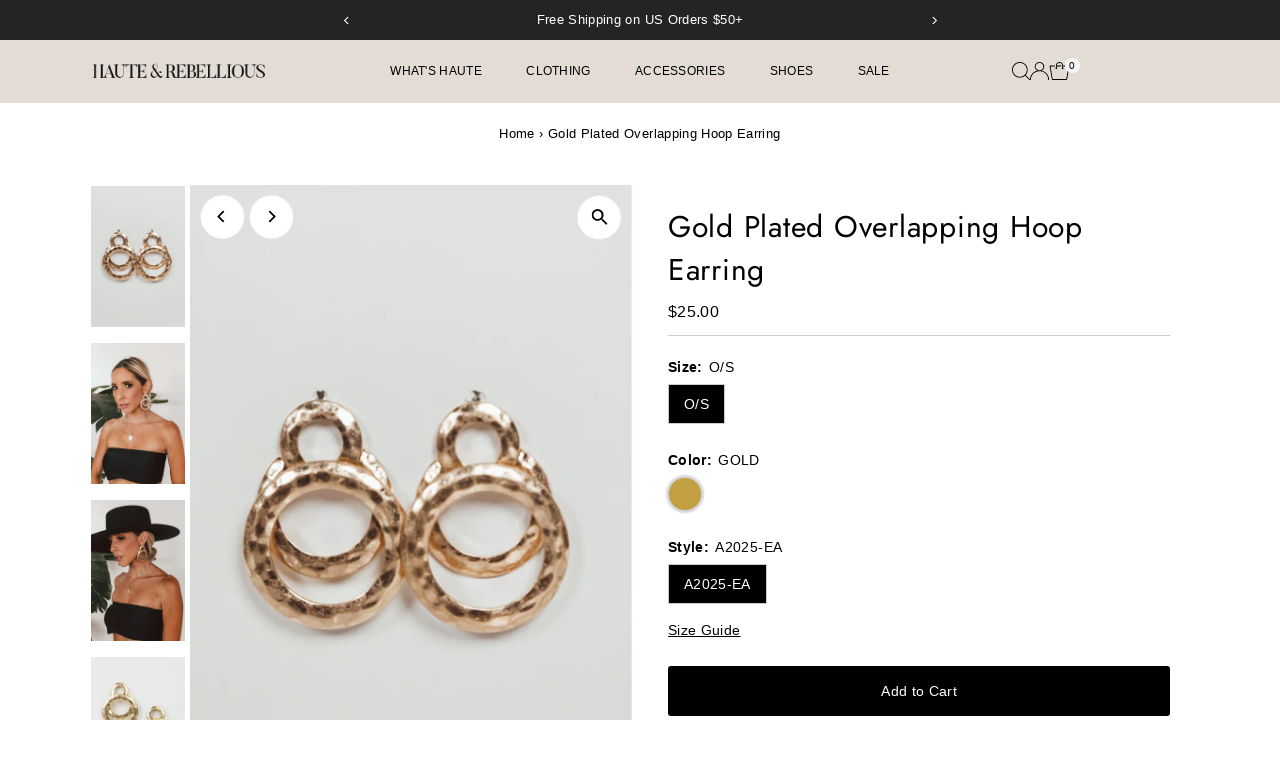

--- FILE ---
content_type: text/css;charset=UTF-8
request_url: https://shopiapps.in/imageagram/insta_widget/widget_css.php?shop=shophandr.myshopify.com
body_size: 7570
content:
 
.preview_main_box .imagea_box_heading{ font-family: Verdana,Geneva,sans-serif; }
.preview_main_box #sa_commt_id,.preview_main_box #sa_heart_id{fill: rgba(255, 255, 255, 1); }
.preview_main_box .popup-content #sa_commt_id,.preview_main_box .popup-content #sa_heart_id{fill: rgba(0, 0, 0, 1); }
.preview_main_box #sa_insta_id{fill: rgba(0, 0, 0, 1); }

 
/*Load More button*/
.loadMore_loader{margin: 0 auto;width: 90px;height: 90px;}
.sa_load_more{text-align: center;z-index: 9999;margin-bottom: 50px;display: inline-block;width: 100%;margin: 30px 0 40px;}
.sa_load_more a{display:inline-block;text-decoration: none !important; border: 2px solid black;padding: 10px 15px;background: rgba(0, 0, 0, 0);color: white !important; opacity: 0.7;font-weight: 600;}

/*Star 15-9-17 height*/
.preview_main_box .sa-instagram-image{display: inline-block; width: 100%;}
.preview_main_box .sa-item-image{position: relative;overflow: hidden;display: inline-block;float: left;width: 100%;}
.preview_main_box .sa-instagram-image li img { position: absolute; /*height: 100%;*/ top: 0;  left: 0; z-index: 1;}
/*.preview_main_box .sa-instagram-image li img { position: absolute; height: 0; top: 50%;transform:translateY(-50%);-webkit-transform:translateY(-50%);-ms-transform:translateY(-50%);  left: 0; z-index: 1;}*/

/*End 15-9-17*/
.sa_body *{ will-change:initial; -webkit-transform:initial; -moz-transform:initial; transform:initial;z-index: 0;}
.preview_main_box *{font-family: Verdana,Geneva,sans-serif !important; }
.preview_main_box .hide-mobile{ display: block !important;}
.preview_main_box .visible-mobile{ display: none !important;}
.preview_main_box a{ cursor: pointer; }
.preview_main_box{ max-width: 1170px; margin: 0 auto; padding: 0 15px; }
.preview_main_box .container{ padding:0; }
.preview_main_box div, 
.preview_main_box span, 
.preview_main_box i, 
.preview_main_box a, 
.preview_main_box ul, 
.preview_main_box li{list-style:none; font-size: 14px !important; line-height: 18px !important; -webkit-box-sizing:border-box;-moz-box-sizing:border-box;-ms-box-sizing:border-box;-o-box-sizing:border-box; box-sizing:border-box;}
.preview_main_box img{ -webkit-box-sizing:border-box;-moz-box-sizing:border-box;-ms-box-sizing:border-box;-o-box-sizing:border-box;box-sizing:border-box;}
.preview_main_box a:hover, .preview_main_box a:focus{ text-decoration: none; opacity: 1; outline: none;}
.preview_main_box #prev_img{text-align:center;margin:0 auto;clear:both;padding:0; overflow:hidden; } 
.preview_main_box .not_grid{overflow:hidden;position:relative}
.preview_main_box .sa-instagram-image{list-style:none;display:inline-block;margin:0;padding:0;text-align:center}
.preview_main_box .sa-instagram-image li{float:left;display:inline-block; margin: 0;list-style:none;}
.preview_main_box .slide_img li .sa-second{margin:0 auto}
.preview_main_box .sa-instagram-image li img{width:100%;opacity:1;transition:.55s ease;-webkit-tap-highlight-color:rgba(0,0,0,0); display: block; border:0 !important;}
.preview_main_box .sa-instagram-image .sharing{position:relative;z-index:1;display:none}
.preview_main_box .sa-second:hover .sharing{display:block}
.preview_main_box .sa-instagram-image .sharing a{background:url(//shopiapps.in/imageagramapp/images/small_share_sprite.png) no-repeat;width:20px;height:20px;position:absolute;top:2px;cursor:pointer;border-radius:13px}
.preview_main_box .sa-instagram-image .sharing .fb_a{right:22px}
.preview_main_box .sa-instagram-image .sharing .twitter_a{right:0;background-position:0 -20px}
.preview_main_box a.popup-close:hover,
.preview_main_box a.popup-close:focus,
.preview_main_box a.popup-close:active{outline:none;border:none;-webkit-tap-highlight-color:rgba(0,0,0,0)}
.preview_main_box a.popup-close:hover{-webkit-transform: rotate(93deg);transform: rotate(93deg)}
.preview_main_box .pr_image{width:15%;float:left;margin-right:8px}
.preview_main_box .sa-item-image{position:relative;overflow:hidden}
.preview_main_box .sa-item-image .dmy{padding-top: 100%;position: relative;/*-webkit-transform:scale(1.01);transform:scale(1.01);*/transition:all .2s ease-in;background-size: cover; background-position: center;}
.preview_main_box .sa-item-wrapper{cursor:pointer; margin:0 auto;overflow: hidden;}
.preview_main_box .sa-item{display:inline-block;text-align:left;width:33.33%}
.preview_main_box .sa-icon-youtube-play{z-index: 2;position: absolute; top: 50%; left: 50%;transform:translate(-50%, -50%);font-size:3em !important;color: #F44336;}
.preview_main_box .sr{ right:2%; position: absolute; top:2%; z-index: 2;opacity: 0;transition:all .4s ease-in-out;}
.preview_main_box .sr a{position:absolute;top:3%; width:20px; height:20px;cursor:pointer;}
.preview_main_box .sa-second .sa-item-wrapper:hover .sa-item-description, .preview_main_box .sa-second .sa-item-wrapper:hover .media-cover, .preview_main_box .sa-item-wrapper:hover .sr{opacity:1}
.preview_main_box .sa-second img{transition:all .2s ease-in}
.preview_main_box .sa-instagram-image{transition:all .2s ease-in;}
.preview_main_box .sa-instagram-image img{-webkit-transform:scale(1.01);transform:scale(1.01);}
/*Hover effact*/

.preview_main_box .dmy.zoomout{-webkit-transform:scale(1.3);transform:scale(1.3);}
.preview_main_box .dmy.zoomin{transform:scale(0.90)}
.preview_main_box .dmy.flip{transform:rotateY(180deg);transition:all .4s ease-in}
.preview_main_box .dmy.blr{-webkit-filter:grayscale(100%) blur(5px);filter:grayscale(100%) blur(5px)}
.preview_main_box .dmy.left{transform:translateX(50%)}
.preview_main_box .dmy.right{transform:translateX(-50%)}
.preview_main_box .dmy.top{transform:translateY(-50%)}
.preview_main_box .dmy.bottom{transform:translateY(50%)}
.preview_main_box .dmy.rt{ transform: rotate(50deg); }
.preview_main_box .sa-second .media-cover{width:100%;height:100%;position:absolute;top:0; z-index: 2; opacity: 0; transition:all .2s ease-in-out;}
.preview_main_box .sa-second .sa-item-description.sa_crop:after{content: '...'; bottom:-2px; position: absolute; left:0; right:0; display:block; letter-spacing: 2px; text-align: center;}
.preview_main_box .sa-second .sa-item-description{ padding:3% 18%; width:100%; max-height: 80%;overflow:hidden;  top:50%; transform:translateY(-50%); -webkit-transform:translateY(-50%); -moz-transform:translateY(-50%);  position:absolute;text-align:center;z-index:9999;transition:all .4s ease-in-out;opacity:0}
.preview_main_box .o1{ display:inline-block;margin-top:10px; margin-left: 10%; margin-bottom: 5px;}
.preview_main_box .o2{ display:inline-block; margin-bottom: 7px;}
.preview_main_box .o3{width:33.33%;display:inline-block}
.preview_main_box .des{display: -webkit-box !important; -webkit-line-clamp: 3; -webkit-box-orient: vertical; position: relative; width: 100%; line-height: 18px !important; overflow:hidden; word-break:break-all;text-transform:capitalize;}
.preview_main_box .sa-icon-comment{ float: left;}
.preview_main_box .sa-second img{cursor:pointer!important;}
.preview_main_box span.insta_like{color:#fff;position:absolute;right:44px;top:4px;padding:0 2px}
.preview_main_box .shop_now{padding:10px 10px 11px 10px; line-height: 8px !important; font-size: 12px !important; margin-bottom:6px; display: inline-block; white-space: nowrap; text-transform: uppercase; cursor:pointer;border: 1px solid;}


/* Pop up New */
.preview_main_box .popup-new{ background: rgba(0,0,0,0.8); content: ""; position: fixed; text-align: center; top: 0; right: 0; bottom: 0; left: 0; z-index: 99999; display: none;}
.preview_main_box .popup-new:before{content: ""; display: inline-block; height: 100%; overflow: hidden; vertical-align: middle; width: 0;}
.preview_main_box .popup-content{ max-height: 95%; max-width: 93%; display: inline-block; text-align: left; vertical-align: middle; position: relative;}
.preview_main_box .popup-new > *{ display: inline-block; vertical-align: middle; }
.preview_main_box .popup-new .popup-inner{ overflow:hidden; min-height: 450px;}
.preview_main_box .popup-new .sa_prev-arrow{ color:#fff; float: left; position: absolute; text-align: center; top: 50%; transform: translateY(-50%); left: -32px;}
.preview_main_box .popup-new .sa_next-arrow{    user-select: none; color:#fff; float: left; position: absolute; text-align: center; top: 50%; transform: translateY(-50%); right: -32px; }
.preview_main_box .popup-new .sa_prev-arrow span, .preview_main_box .popup-new .sa_next-arrow span{ width: 19px; height: 37px; display:inline-block;cursor: pointer;}
.preview_main_box .popup-new .sa_prev-arrow span{ background:url('[data-uri]');}
.preview_main_box .popup-new .sa_next-arrow span{ background:url('[data-uri]');}
.preview_main_box .popup-new .popup-close{ transition:transform .3s ease-in-out; width:20px; height: 20px;cursor: pointer; background:url('[data-uri]')}
.preview_main_box .popup-new .sa_prev-arrow.disablelink_cl span, .preview_main_box .popup-new .sa_next-arrow.disablelink_cl span{ opacity: 0.4; }
.preview_main_box .popup-left-img{ display: table-cell; vertical-align: middle; background: #000;}
.preview_main_box .popup-left-img img{ float:left; max-height: calc(100vh - 100px); min-width: 50%; max-width: 100%; border-right: 1px solid #ddd;}
.preview_main_box .popup-left-img video{ float:left; max-height: calc(100vh - 100px); min-width: 50%; max-width: 100%; border-right: 1px solid #ddd; }

/* Popup Header */
.preview_main_box .popup-right-content{ display: table-cell; vertical-align: top; max-width:335px; min-width:200px; vertical-align: top; position: relative;padding: 15px; text-align: left;}
.preview_main_box .popup-right-content .popup-header{ padding-bottom: 10px; display: inline-block; width: 100%; float: left; border-bottom: 1px solid #ddd; }
.preview_main_box .popup-header{ display: table; width: 100%; padding:0; margin: 0;}
.preview_main_box .popup-header a{ display: table;text-decoration: none; }
.preview_main_box .popup-header img{ max-width: 35px; border-radius: 50%; position: relative; display: table-cell; vertical-align: middle; }
.preview_main_box .popup-header span{ display: table-cell; vertical-align: middle; padding-left: 5px; word-break: break-all; }

/* Popup content */
.preview_main_box .popup-body{ float: left; display: inline-block; width: 100%; overflow-y: auto; padding-top: 10px; word-break:break-word;text-transform: initial;}
.preview_main_box .popup-body .date{ font-weight: bold; margin-bottom: 5px;}
.preview_main_box .sa_product-detail{transition: 0.4s; display: table; width: 100%; padding:10px 0 10px 0; border-bottom: 1px solid #ddd; margin:0;}
.preview_main_box .sa_product-detail li{ display: table-cell; vertical-align:middle;}
.preview_main_box .sa_product-detail li:first-child{ width: 90%;}
.preview_main_box .sa_product-detail li .sa_product-name{ display: table; }
.preview_main_box .sa_product-detail li img{ max-width: 50px; position: relative; display: table-cell; vertical-align: middle; }
.preview_main_box .sa_product-detail li label{ display: table-cell; vertical-align: middle; margin: 0; padding-left: 10px; word-break: break-all; font-weight: normal; font-size: 13px; line-height: 16px; }
.preview_main_box .sa_product-detail li + li{ padding-left: 10px; white-space: nowrap;}
.preview_main_box .popup_shop_now{ padding:9px !important; font-size: 12px !important; line-height:13px !important; text-transform: uppercase; white-space: nowrap; border-radius: 3px; cursor: pointer; font-family: Verdana,Geneva,sans-serif !important;}


/* Popup Footer */
.preview_main_box .popup-footer{ float: left; display: inline-block; width: 100%; border-top:1px solid #ddd; height: 25px; position: absolute; bottom: 0; left:0;}
.preview_main_box .popup-footer .follow-us{ float: left; }
.preview_main_box .popup-footer .follow-us ul{ padding:0;  margin: 0;}
.preview_main_box .popup-footer .follow-us li{padding-top: 0; padding-bottom: 0;width: initial !important; float: left; display: inline-block; height: 25px; line-height: 24px !important; margin: 0; padding-left:8px;}
.preview_main_box .popup-footer .follow-us li + li{ border-left:1px solid #ddd; margin-left: 8px;}
.preview_main_box .popup-footer .follow-us li span{ margin-left: 4px; float: left; line-height: 15px !important; line-height:24px !important;}
.preview_main_box .popup-footer .follow-us li svg{ float: left; height: 24px; line-height: 23px !important;}
.preview_main_box .popup-footer .follow-us li svg.sa-icon-heart{ margin-top: 1px; }
.preview_main_box .popup-footer .follow-us li a{ line-height:24px !important; }
.preview_main_box .popup-footer .social{ float: right; margin: 0;}
.preview_main_box .popup-footer .social ul{ padding:0;  margin: 0;}
.preview_main_box .popup-footer .social li{ display: inline-block; margin: 0;padding: 0;}
.preview_main_box .popup-footer .social li a{ display: inline-block; line-height: 27px !important; color: #fff; text-align: center;}
.preview_main_box .popup-footer .social li a svg{ width: 24px; height: 24px; }
.preview_main_box .popup-close{position: absolute; top:-25px; right: -25px; font-size: 20px !important; color: #fff; }
.preview_main_box .popup-close:hover{ color: #fff; }

@media screen and (max-width: 767px) {
    .preview_main_box div, 
    .preview_main_box span, 
    .preview_main_box i, 
    .preview_main_box a, 
    .preview_main_box ul, 
    .preview_main_box li{font-size: 13px; !important;}
    .preview_main_box .hide-mobile{ display: none !important; }
    .preview_main_box .visible-mobile{ display: block !important; }
    .preview_main_box .imagea_box_heading{ font-size: 18px !important; }
    .preview_main_box .sa-second .sa-item-wrapper:hover .sa-item-description, .preview_main_box .sa-second .sa-item-wrapper:hover .media-cover, .preview_main_box .sa-item-wrapper:hover .sr{opacity: 0; display: none;}
    .preview_main_box .popup-content{ max-width: 100%; width:100% !important; max-height: 100%; height: 100%; position: fixed; z-index: 9999999; top:0; left: 0; right:0; bottom:0; overflow-y: auto;}
    .preview_main_box .popup-content:before{ content: '';position:fixed; z-index: 5; top: 0; left: 0; background:#000; height: 50px; width: 100%;}
    .preview_main_box .popup-left-img{ width: 100%; display:inline-block; max-width: 100%; margin-top: 50px;}
    .preview_main_box .popup-left-img img{ float: none; display:block; max-height:initial; min-width: initial; max-width: 100%; margin:0 auto; border:none;}
    .preview_main_box .popup-left-img video{ float: none; display:block; margin:0 auto; max-height:initial; min-width: initial; max-width: 100%; border:none;}
    .preview_main_box .popup-right-content{ display: inline-block; width: 100%; min-width: 100%; padding:0;}
    .preview_main_box .popup-new .popup-inner{ overflow:initial; }
    .preview_main_box .popup-body{ padding:10px; }
	.preview_main_box .popup-right-content .popup-header{ border-top: 1px solid #ddd; padding: 10px; }
    .preview_main_box .popup-footer{ margin-top: 5px; height: 26px; position: relative; border-bottom: 1px solid #ddd}
    .preview_main_box .popup-new:before{ vertical-align: top; }
    .preview_main_box .popup-new .sa_prev-arrow, .preview_main_box .popup-new .sa_next-arrow, .preview_main_box .popup-new .popup-close{position:fixed; z-index: 10; margin-top: 10px; top:3px !important; transform: translateY(0); }
    .preview_main_box .popup-new .popup-close{ width:20px; top:5px;  right:17px;}
    .preview_main_box .popup-new .sa_prev-arrow{ left: 15px; }
    .preview_main_box .popup-new .sa_prev-arrow span{ width: 13px; height: 25px; background: url('[data-uri]') no-repeat; }
    .preview_main_box .popup-new .sa_next-arrow{ left: 50px; right: initial;}
    .preview_main_box .popup-new .sa_next-arrow span{ width: 13px; height: 25px; background:url('[data-uri]'); background-repeat: no-repeat;}
    .sa_flex-direction-nav a{ width: 17px; height: 30px; background-size: cover; }
}

/*Custome Css*/

/* product Tag start */
.preview_main_box .tag_move_span{text-decoration: none;width: 20px;letter-spacing: -1px;font-weight: bold;background-color: rgba(0, 0, 0, 0);text-align: center;font-size: 12px;border-radius: 50% !important;display: block;text-shadow: 0 1px 1px rgba(0,0,0,0.15);height: 20px;line-height: 20px !important;max-width: 25px;cursor: pointer;transition: all .25s ease-in-out;-moz-transition: all .25s ease-in-out;-webkit-transition: all .25s;border: 2px solid white; }
.preview_main_box .tag_hover:before,
.preview_main_box .tag_hover:after {content:'';display:block;position:absolute;top:0; right:0; bottom:0; left:0;border-radius:50%;border:3px solid rgba(0, 0, 0, 0);}
.preview_main_box .tag_hover:before {  -webkit-animation: sa_tag_animation 1.5s linear infinite;  animation: sa_tag_animation 1.5s ease-in-out infinite;}
.preview_main_box .tag_hover:after {  -webkit-animation: sa_tag_animation 1.5s linear infinite;  animation: sa_tag_animation 1.5s ease-in-out infinite;}

@-webkit-keyframes sa_tag_animation{
  0% {-webkit-transform:scale(1); }
  100% {-webkit-transform:scale(3); opacity:0;}
}

@keyframes sa_tag_animation{
  0% {transform:scale(1); } 
  100% {transform:scale(3); opacity:0;}
}

@media screen and (max-width: 700px){ 
    .popup-left-img .tag_move_span{ max-width: 6% !important;width: 18px;height: 18px;line-height: 18px;font-size: 9px !important;}
} 
/* product Tag End */
